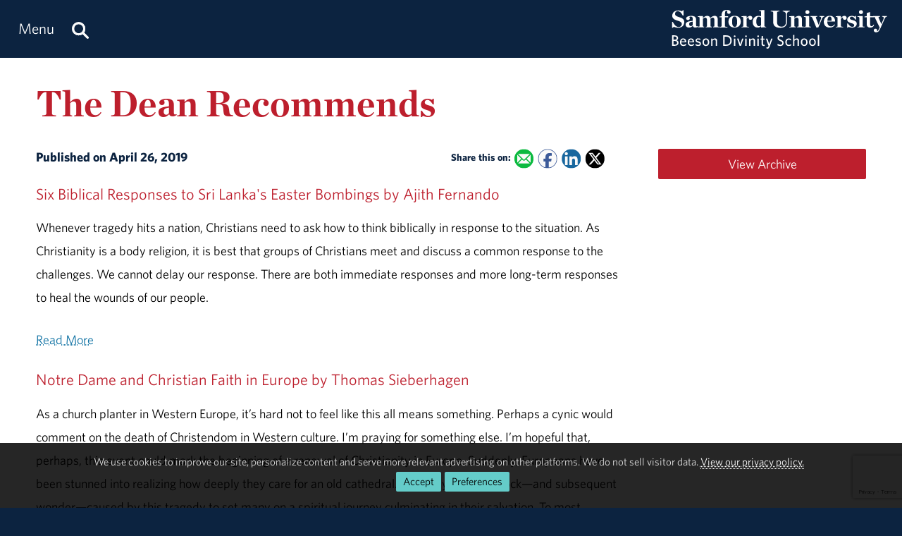

--- FILE ---
content_type: text/html; charset=utf-8
request_url: https://www.samford.edu/beeson-divinity/blog/2019/dean-recommends-4-26
body_size: 10674
content:

<!DOCTYPE html>
<html lang="en">
    <head><meta charset="utf-8" /><title>
	The Dean Recommends
</title><meta content="width=device-width, initial-scale=1.0" name="viewport" /><meta name="apple-mobile-web-app-capable" content="yes" /><meta name="mobile-web-app-capable" content="yes" /><meta name="theme-color" content="#c1c6c8" /><link rel="icon" href="https://www.samford.edu/Templates/images/icons/Bulldog-Favicon-32.png?v=.01" sizes="32x32" /><link rel="icon" href="https://www.samford.edu/Templates/images/icons/Bulldog-Favicon-128.png?v=.01" sizes="128x128" /><link rel="apple-touch-icon" href="https://www.samford.edu/Templates/images/icons/Bulldog-Favicon-180.png?v=.01" sizes="180x180" /><link rel="shortcut icon" href="https://www.samford.edu/Templates/images/icons/Bulldog-Favicon-192.png?v=.01" sizes="192x192" /><link rel="icon" href="https://www.samford.edu/Templates/images/icons/Bulldog-Favicon.svg?v=.01" sizes="any" type="image/svg+xml" /><link rel="mask-icon" href="https://www.samford.edu/Templates/images/icons/Bulldog-Favicon-Pinned.svg?v=.01" color="#0c2340" /><link rel="manifest" href="/manifest.json" /><link rel="preconnect" href="https://www.google-analytics.com" /><link rel="preconnect" href="https://stats.g.doubleclick.net" /><link rel="preconnect" href="https://cdn.fonts.net" /><link href="https://cdn.fonts.net/kit/702c19c1-f1cb-4f6d-b943-be183b075ea0/702c19c1-f1cb-4f6d-b943-be183b075ea0_enhanced.js" rel="stylesheet" /><link href="https://cdn.fonts.net/kit/702c19c1-f1cb-4f6d-b943-be183b075ea0/702c19c1-f1cb-4f6d-b943-be183b075ea0_enhanced.css" rel="stylesheet" /><link rel="stylesheet" type="text/css" href="https://www.samford.edu/Templates/css/site.css?v1.07" />
<script defer="defer" src="https://www.samford.edu/Templates/js/master.js?v.45" type="text/javascript"></script>
        

<link href="https://www.samford.edu/beeson-divinity/blog/2019/dean-recommends-4-26" rel="canonical"/>

    
                <meta content="Samford University" property="og:site_name"/>
<meta content="article" property="og:type"/>
<meta content="The Dean Recommends" property="og:title"/>
<meta content="Articles and sermons worthy of serious consideration." property="og:description"/><meta content="https://www.samford.edu/beeson-divinity/images/CTAs/dean-george-image.jpg" property="og:image"/><meta content="https://www.samford.edu/beeson-divinity/blog/2019/dean-recommends-4-26" property="og:url"/>
<meta content="summary_large_image" name="twitter:card"/>
<meta content="@samfordu" name="twitter:site"/>
<meta content="The Dean Recommends" name="twitter:title"/>
<meta content="Articles and sermons worthy of serious consideration." name="twitter:description"/><meta content="https://www.samford.edu/beeson-divinity/images/CTAs/dean-george-image.jpg" name="twitter:image"/><meta content="https://www.samford.edu/beeson-divinity/blog/2019/dean-recommends-4-26" property="twitter:url"/>
<link content="https://www.samford.edu/beeson-divinity/images/CTAs/dean-george-image.jpg" href="https://www.samford.edu/beeson-divinity/images/CTAs/dean-george-image.jpg" rel="image_src"/>
    <meta name="description" content="Articles and sermons worthy of serious consideration." /></head>
    <body>
        <script type="text/javascript" src="/Templates/js/google-analytics.js" defer="defer"></script>
<script src="https://www.google.com/recaptcha/api.js?render=6LdHhJUqAAAAANy8F1ievVcA79UtHhPmu_v4aFJ3" defer="defer"></script>
        <a href="#article" id="skip-to-article" tabindex="0">Skip to Article</a>
        <!-- SU ALERT: -->
        
        
    
        <div class="document">
            <div class="header" role="banner">
                <div class="header-content">
                    <div class="logo">
                        <a href="/beeson-divinity/default" aria-label="Return to the homepage." id="LogoLink"><img src="https://www.samford.edu/images/logos/vector/white/Divinity-Logo-Text.svg" alt="Samford University Logo"/></a>
                    </div>
                    <div id="navigation" class="nav" role="navigation" aria-label="Primary">
                        <ul id="navigation-controls" class="menu horizontal dynamic">
                            <li>
                                <a href="#" onclick="return Toggle('menu');" id="menu-link"><img alt="Menu Icon" class="mobile" id="menu-icon" src="https://www.samford.edu/Templates/images/icons/Menu.svg" width="24" height="24"/><span class="desktop">Menu</span></a>
                                <a href="/search" aria-label="Search this site." id="search"><img alt="Search Icon" src="https://www.samford.edu/Templates/images/icons/Search.svg" width="24" height="24"/></a>
                                <ul id="menu">
<li><a href="/beeson-divinity/default">Home</a>
    <ul>
        <li><a href="/default">Samford University</a></li>
    </ul>
</li>
<li><a href="/beeson-divinity/about">About</a>
    <ul>
        <li><a href="/beeson-divinity/advisory-board">Advisory Board</a></li>
        <li><a href="/beeson-divinity/from-the-dean">From the Dean</a></li>
        <li><a href="/beeson-divinity/directory/default">Directory</a></li>
		<li><a href="/beeson-divinity/hodges-chapel">Hodges Chapel</a></li>
		<li><a href="/beeson-divinity/samford-and-birmingham">Samford &amp; Birmingham</a></li>
		<li><a href="/beeson-divinity/distinctives">Why Beeson?</a></li>
	</ul>
</li>
<li><a href="/beeson-divinity/academics">Academics</a>
		<ul>
		<li><a href="/beeson-divinity/degrees">Degrees</a></li>
    	<li><a href="/beeson-divinity/faculty">Faculty</a></li>
        <li><a href="/beeson-divinity/library" title="Visit the Beeson Divinity Library">Library</a></li>
	</ul>
</li>
<li><a href="/beeson-divinity/admission">Admission</a>
	<ul>
        <li><a href="/beeson-divinity/application-process">Application Process</a></li>
    	<li><a href="/beeson-divinity/preview-day">Preview Day</a></li>
        <li><a href="/beeson-divinity/scholarships-tuition-and-fees">Scholarships &amp; Tuition</a></li>
    	<li><a href="/beeson-divinity/visit">Visit Campus</a></li>
	</ul>
</li>
<li><a href="/beeson-divinity/alumni/default">Alumni</a>
    <ul>
        <li><a href="/beeson-divinity/alumni/events">Alumni Events</a></li>
        <li><a href="/beeson-divinity/placement">Vocational Services</a></li>
    </ul>
</li>
<li><a href="/beeson-divinity/centers-institutes-initiatives">Centers, Institutes &amp; Initiatives</a>
    <ul>
        <li><a href="/beeson-divinity/women-in-ministry/default">Center for Women in Ministry</a></li>
        <li><a href="/beeson-divinity/global-center/default">Global Center</a></li>
        <li><a href="/beeson-divinity/the-institute-of-anglican-studies/default">Institute of Anglican Studies</a></li>
        <li><a href="/beeson-divinity/lay-academy">Lay Academy</a></li>
        <li><a href="/beeson-divinity/preaching-institute/default">Preaching Institute</a></li>
        <li data-expire="2026-01-01"><a href="/beeson-divinity/thriving-pastors/default">Thriving Pastors Initiative</a></li>
    </ul>
</li>
<li><a href="/beeson-divinity/events/default" title="View Beeson Divinity School Events">Events</a>
    <ul>
    	<li><a href="/beeson-divinity/worship/default">Community Worship</a></li>
        <li><a href="/beeson-divinity/lectures/default">Lectures</a></li>
        <li><a href="/beeson-divinity/preaching-institute/preaching-conference">Preaching Conference</a></li>
	</ul>
</li>
<li><a href="/beeson-divinity/giving">Giving</a></li>
<li><a href="/beeson-divinity/media">News &amp; Media</a>
	<ul>
    	<li><a href="/beeson-divinity/beeson-magazine/default">Beeson Magazine</a></li>
    	<li><a href="/beeson-divinity/chapel-messages/default">Chapel Messages</a></li>
    	<li><a href="/beeson-divinity/faculty-bookshelf/default">Faculty Bookshelf</a></li>
    	<li><a href="/beeson-divinity/faculty-sermons">Faculty Sermons</a></li>
		<li><a href="/beeson-divinity/news/default">News</a></li>
		<li><a href="/beeson-divinity/podcast/default">Podcast</a></li>
		<li><a href="/beeson-divinity/videos">Videos</a></li>
	</ul>
</li>
</ul>
                            </li>
                        </ul>
                    </div>
                    <div class="clear"></div>
                </div>
            </div>
            <div id="banner" class="banner" role="complementary" aria-label="Banner Image">
                <!-- BEGIN BANNER CONTENT -->
                
        










            
                            <div class="row">
        <h1 class="page-title">The Dean Recommends</h1>
                </div>
    
    
    
                <!-- END BANNER CONTENT -->
            </div>
            <div id="main" class="main" role="main">
                <div id="article" class="article" role="article">
                    <!-- BEGIN PRIMARY CONTENT -->
                    
        

<div class="info">
Published on April 26, 2019   
<span class="share-links">
<strong>Share this on:</strong> 
<a aria-label="Email this to a Friend" class="share-link email-link" data-content="mailto:?subject=The Dean Recommends&amp;body=%0AArticles and sermons worthy of serious consideration.%0A%0Ahttps%3A%2F%2Fwww.samford.edu%2Fbeeson-divinity%2Fblog%2F2019%2Fdean-recommends-4-26" href="#" onfocus="this.href = this.getAttribute('data-content');">
    <img alt="Email Share Icon" height="16" src="https://www.samford.edu/Templates/images/clear.png" width="16"/>
</a>
<a aria-label="Share this on Facebook" class="share-link facebook-link" href="https://www.facebook.com/sharer.php?u=https%3A%2F%2Fwww.samford.edu%2Fbeeson-divinity%2Fblog%2F2019%2Fdean-recommends-4-26" rel="noopener" target="_blank">
    <img alt="Facebook Share Icon" height="16" src="https://www.samford.edu/Templates/images/clear.png" width="16"/>
</a>
<a aria-label="Share this on Linked In" class="share-link linkedin-link" href="https://www.linkedin.com/shareArticle?mini=true&amp;url=https%3A%2F%2Fwww.samford.edu%2Fbeeson-divinity%2Fblog%2F2019%2Fdean-recommends-4-26" rel="noopener" target="_blank">
    <img alt="LinkedIn Share Icon" height="16" src="https://www.samford.edu/Templates/images/clear.png" width="16"/>
</a>
<a aria-label="Share this on X" class="share-link x-link" href="https://twitter.com/intent/tweet?url=https%3A%2F%2Fwww.samford.edu%2Fbeeson-divinity%2Fblog%2F2019%2Fdean-recommends-4-26&amp;text=The+Dean+Recommends" rel="noopener" target="_blank">
    <img alt="Twitter Share Icon" height="16" src="https://www.samford.edu/Templates/images/clear.png" width="16"/>
</a>
</span>
</div>



<p class="h3">Six Biblical Responses to Sri Lanka's Easter Bombings by Ajith Fernando</p>
<p>Whenever tragedy hits a nation, Christians need to ask how to think biblically in response to the situation. As Christianity is a body religion, it is best that groups of Christians meet and discuss a common response to the challenges. We cannot delay our response. There are both immediate responses and more long-term responses to heal the wounds of our people.</p>
<p><a href="https://www.christianitytoday.com/ct/2019/april-web-only/sri-lanka-easter-church-bombings-biblical-response.html" rel="noopener" target="_blank">Read More</a></p>
<p class="h3">Notre Dame and Christian Faith in Europe by Thomas Sieberhagen</p>
<p>As a church planter in Western Europe, it&#8217;s hard not to feel like this all means something. Perhaps a cynic would comment on the death of Christendom in Western culture. I&#8217;m praying for something else. I&#8217;m hopeful that, perhaps, this event could mark the beginning of a renewal of Christianity in Europe. Suddenly, Europeans have been stunned into realizing how deeply they care for an old cathedral. God may use the shock&#8212;and subsequent wonder&#8212;caused by this tragedy to set many on a spiritual journey culminating in their salvation. To most Europeans, God is nonexistent&#8212;irrelevant, at best. The work of rekindling vibrant faith here will take a long view of the church. But that is exactly how Notre Dame was built.</p>
<p><a href="https://www.imb.org/2019/04/17/notre-dame-christian-faith-europe/" rel="noopener" target="_blank">Read More</a></p>
<p class="h3">Theology of the Future by N.T. Wright&#160;</p>
<p>Our task, then, is to understand in the clearest, most rigorous and profound ways we can&#8212;from the Bible and within Christian theology&#8212;what exactly the Christian faith teaches. For this, we need the best thinking from various disciplines, within a diverse community. The results of such study need to be interpreted in relation to all other aspects of life and disseminated appropriately into our often confusing world, which regularly throws up new questions while also circling back to the old ones.</p>
<p><a href="https://www.christianitytoday.com/ct/2019/april/n-t-wright-theology-of-future.html" rel="noopener" target="_blank">Read More</a></p>
<p class="h3">An Interview with Cardinal Robert Sarah</p>
<p>We should not imagine a special program that could provide a remedy for the current multi-faceted crisis. We have simply to live our Faith, completely and radically. The Christian virtues are the Faith blossoming in all the human faculties. They mark the way for a happy life in harmony with God. We must create places where they can flourish. I call upon Christians to open oases of freedom in the midst the desert created by rampant profiteering. We must create places where the air is breathable, or simply where the Christian life is possible. Our communities must put God in the center. Amidst the avalanche of lies, we must be able to find places where truth is not only explained but experienced. In a word, we must live the Gospel: not merely thinking about it as a utopia, but living it in a concrete way. The Faith is like a fire, but it has to be burning in order to be transmitted to others. Watch over this sacred fire! Let it be your warmth in the heart of this winter of the West. &#8220;If God is for us, who is against us?&#8221; (Rom 8:31). In the disaster, confusion, and darkness of our world, we find &#8220;the light that shines in the darkness&#8221; (cf. Jn 1:5): He who said &#8220;I am the Way, the Truth, and the Life&#8221; (Jn 14:6).</p>


        









    
        
    
                    <!-- END PRIMARY CONTENT -->
                </div>
                <div id="aside" class="aside" role="complementary" aria-label="Calls to Action">
                    <!-- BEGIN SECONDARY CONTENT -->
					<div class="subnav" id="subnav"></div>
                    
        









                        <div><a href="../../blog-archive" target="_self" class="button" style="display:block;">View Archive</a></div>
<script type="text/javascript">
window.addEventListener("DOMContentLoaded", function(){GenerateTags("../../blog-archive","More Like This");});
</script>

                    <!-- END SECONDARY CONTENT -->
                </div>
                <div class="clear"></div>
            </div>
            <div id="footer" class="footer" role="contentinfo">
                <!-- BEGIN FOOTER CONTENT -->
                
        
    <div class="footer-content">
    <div class="row">
        <div class="threecol">
            <div class="title">Quick Links</div>
            <div><a href="/beeson-divinity/academic-calendar">Academic Calendar</a></div>
            <div><a href="/beeson-divinity/files/beeson-catalog.pdf" target="_blank" rel="noopener" title="Download the Beeson Divinity School Catalog">Catalog</a></div>
            <div><a href="/beeson-divinity/schedules/default">Course Schedules</a></div>
            <div><a href="/beeson-divinity/directory/default">Directory</a></div>
            <div><a href="/beeson-divinity/textbooks/default">Textbooks</a></div>
            <div><a href="https://library.samford.edu/" target="_blank" rel="noopener" title="Visit the Samford University Library">Library</a></div>
            <div><a href="/beeson-divinity/placement">Vocational Services</a></div>
            
            <div><a href="https://issuu.com/samford_university/docs/2025-26_divinity_viewbook" target="_blank" rel="noopener" title="Download the Beeson Divinity School Viewbook.">Brochure</a></div>
            <div><a href="/beeson-divinity/store">Store</a></div>
        </div>
        <div class="threecol">
            <div class="title">Community</div>
            <div><a href="/beeson-divinity/library#databases">ATLA Databases</a></div>
            <div><a href="/beeson-divinity/beeson-wives-fellowship">Beeson Wives Fellowship</a></div>
            <div><a href="/beeson-divinity/intercessory-prayer-room">Intercessory Prayer</a></div>
            <div><a href="/beeson-divinity/lay-academy">Lay Academy of Theology</a></div>
            <div><a href="/beeson-divinity/the-institute-of-anglican-studies/default">The Institute of Anglican Studies</a></div>
            <div><a href="/beeson-divinity/womens-theological-colloquium">Women's Theological Colloquium</a></div>
        </div>
        <div class="threecol">
            <div class="title">Students</div>
            <div><a href="https://samfordu.sharepoint.com/:b:/s/WebandDigital/EeTpu1Wl_1lLuFLIGqWYD8ABCAWWCvA79pTlUCIXAEF0gw?e=SYRhPz" target="_blank" rel="noopener">Award Opportunities</a></div>
            <div><a href="https://samfordu.sharepoint.com/:b:/s/WebandDigital/EfqXH53c8mZPsc7XFsolabIBf3IJLvUlUrXT43ZNkAiQGg?e=rcd7v8" target="_blank" rel="noopener">Faculty Office Hours</a></div>
            <div><a href="/beeson-divinity/practicums">Practicums</a></div>
            <div><a href="https://samfordu.sharepoint.com/:b:/s/WebandDigital/EYyL5w6x4ghNq4iqCpq0WcEB99FAntxE20KRsv2EWTgsag" target="_blank" rel="noopener">Student Handbook</a></div>
            <div><a href="/beeson-divinity/student-services">Student Services</a></div>
            <div><a href="https://samfordu.sharepoint.com/:b:/s/WebandDigital/EZ_vzl--4HJPs7t8DemlTFcB8vxilf52CgjeYo3LjLlonQ?e=WUOKH1" target="_blank" rel="noopener">Turabian Style Guide </a></div>
            <div><a href="https://samfordu.sharepoint.com/:f:/s/WebandDigital/EmWWujzj2_BAjvVb_vS6jJMB6Gxg3I8uEJGAnVAoAmP8bQ?e=6Lk0P6" target="_blank" rel="noopener">Virtual Learning Resources</a></div>
            
            
        </div>
        <div class="threecol last">
            <div class="title">Employees</div>
            <div><a href="https://www.samford.edu/departments/human-resources/default" target="_blank" rel="noopener">Human Resources</a></div>            
            <div><a href="https://my.samford.edu" target="_blank" rel="noopener">mySamford</a></div>
            <div class="title">Maps &amp; Directions</div>
            <div><a href="https://www.samford.edu/files/Accessibility-Map.pdf" target="_blank" rel="noopener">Accessibility Map</a></div>
			<div><a href="https://www.google.com/maps/dir//800+Lakeshore+Dr,+Homewood,+AL+35209/@33.5059434,-86.8575911,12z/data=!4m8!4m7!1m0!1m5!1m1!1s0x8889196d5f955cd9:0x71cf5689b9be07c2!2m2!1d-86.7920761!2d33.4656806?hl=en" target="_blank" rel="noopener">Directions</a></div>
            <div><a href="https://www.samford.edu/files/Samford-Parking-Map.pdf" target="_blank" rel="noopener">Parking Map</a></div>
			<div><a href="https://www.samford.edu/files/Samford-Shuttle-Map.pdf" target="_blank" rel="noopener">Shuttle Map</a></div>
            <div><a href="https://www.samford.edu/campus-map/" target="_blank" rel="noopener">Virtual Campus Map</a></div>
		</div>
    </div>
    <div>&#160;</div>
    <div class="center"><a href="https://www.samford.edu/default">Samford University<span class="desktop">, </span></a><br class="mobile"><a href="https://www.google.com/maps/place/800+Lakeshore+Dr,+Birmingham,+AL+35209/@33.4656806,-86.7920761,17z/data=!3m1!4b1!4m2!3m1!1s0x8889196d5f955cd9:0x71cf5689b9be07c2" target="_blank" rel="noopener">800 Lakeshore Drive<span class="desktop">, </span><br class="mobile">Birmingham, AL 35229</a><span class="desktop">&#160;&#160;&#160;&#160;&#160;&#160;</span><br class="mobile"><a href="tel:+1800-888-8266">800-888-8266</a></div>
</div>
                <div id="software-plugins" class="center" role="complementary">
<p><a href="#MyChoices_GDPR" onclick="return Toggle('MyChoices_GDPR');" style="color:#fff;">Cookie Preferences</a> | <a href="/privacy-policy" style="color:#fff;">Privacy Policy</a> | <a href="#plugin-list" onclick="return Toggle('plugin-list');" style="color:#fff;">Software Plugins</a></p>
<div id="plugin-list" style="display:none;">
<div id="xlsx-plugin">
<p class="h4">Microsoft Excel®</p>
<div>You will need <a href="https://products.office.com/excel" target="_blank" rel="noopener" title="Download Microsoft Excel">Microsoft Excel®</a> or compatible software like <a href="https://www.openoffice.org/download/index.html" title="Download Open Office" target="_blank" rel="noopener">Open Office</a> to read XLS, XLT, XLSX or XLTX files.</div>
</div>
<div id="pptx-plugin">
<p class="h4">Microsoft Power Point®</p>
<div>You will need <a href="https://products.office.com/powerpoint" target="_blank" rel="noopener" title="Download Microsoft Power Point">Microsoft Power Point®</a> or compatible software like <a href="https://www.openoffice.org/download/index.html" title="Download Open Office" target="_blank" rel="noopener">Open Office</a> to read POT, POTX, PPS, PPSX, PPT or PPTX files.</div>
</div>
<div id="docx-plugin">
<p class="h4">Microsoft Word®</p>
<div>You will need <a href="https://www.microsoft.com/en-US/microsoft-365/word" target="_blank" rel="noopener" title="Download Microsoft Word">Microsoft Word®</a> or compatible software like <a href="https://www.openoffice.org/download/index.html" title="Download Open Office" target="_blank" rel="noopener">Open Office</a> to read DOC, DOT, DOCX or DOTX files.</div>
</div>
<div id="pdf-plugin">
<p class="h4">Adobe Portable Document Format</p>
<div>You will need <a href="https://get.adobe.com/reader/" target="_blank" rel="noopener">Adobe Acrobat Reader®</a> or compatible software like <a href="https://www.sumatrapdfreader.org/download-free-pdf-viewer.html" target="_blank" title="Download SumatraPDF" rel="noopener">SumatraPDF</a> to read PDF files.</div>
</div>
</div>
</div>
                <div class="social-links center"><a href="https://www.facebook.com/beesondivinity" class="social-link facebook-link" target="_blank" rel="noopener" aria-label="Find us on Facebook"><img src="https://www.samford.edu/Templates/images/clear.png" width="32" height="32" alt="Facebook Icon"/></a>
<a href="https://www.instagram.com/beesondivinity/" class="social-link instagram-link" target="_blank" rel="noopener" aria-label="Visit us on Instagram"><img src="https://www.samford.edu/Templates/images/clear.png" width="32" height="32" alt="Instagram Icon"/></a>
<a href="https://www.linkedin.com/showcase/beesondivinity/" class="social-link linkedin-link" target="_blank" rel="noopener" aria-label="Connect with us on Linked In"><img src="https://www.samford.edu/Templates/images/clear.png" width="32" height="32" alt="LinkedIn Icon"></a>
<a href="https://twitter.com/BeesonDivinity" class="social-link x-link" target="_blank" rel="noopener" aria-label="Follow Us on X"><img src="https://www.samford.edu/Templates/images/clear.png" width="32" height="32" alt="X Icon"/></a>
<a href="https://www.youtube.com/@BeesonDivinity" class="social-link youtube-link" target="_blank" rel="noopener" aria-label="Visit us on YouTube"><img src="https://www.samford.edu/Templates/images/clear.png" width="32" height="32" alt="YouTube Icon"/></a></div>
                <!-- END FOOTER CONTENT -->
            </div>
        </div>
                <!-- VIDEO DIALOG -->
    	<div id="screen" onclick="Unpop();" title="Return to Page" style="display:none;"></div>
    	<div id="video-dialog" class="dialog">
    		<div class="projector">
    			<iframe id="video-player" src="[data-uri]" title="Watch this video." allow="autoplay; fullscreen"></iframe>
    		</div>
    	</div>

    	<!-- CONTACT DIALOG -->
    	<div id="contact-dialog" class="dialog">
        	<h2 class="no-margin" id="Contact-Form-Title">Contact Form</h2>
        	<form id="contact-form" action="/form-processor" method="post" onsubmit="return ValidateForm(this);">
        		<input id="Contact-Form-Recipient" name="Recipient" type="hidden" value="@samford.edu">
        		<input id="Contact-Form-Required" name="Required" type="hidden" value="Email, Subject, Message">
        		<div class="h4 pAlign"><label for="Contact-Form-Email">Enter Your Email Address</label></div>
        		<div><input class="textbox required" id="Contact-Form-Email" name="Email" type="email" autocomplete="email"></div>
        		<div class="h4 pAlign"><label for="Contact-Form-Subject">Subject</label></div>
        		<div><input class="textbox required" id="Contact-Form-Subject" name="Subject" type="text"></div>
        		<div class="h4 pAlign"><label for="Contact-Form-Message">Message</label></div>
        		<div><textarea class="textarea required" id="Contact-Form-Message" name="Message" style="height: 10em;"></textarea></div>
        		<div class="hidden">
        			<input type="hidden" name="Lockation" />
        			<input type="hidden" name="g-recaptcha-response"/>
        		</div>
        		<noscript>
        			<p class="alert">We aplogize for the inconvenience, but to protect everyone from SPAM, you must <a href="https://www.enable-javascript.com/" target="_blank" rel="noopener">enable JavaScript in your browser</a> to submit forms on our site.</p>
        		</noscript>
        		<input id="Contact-Form-Submit-Button" type="submit" value="Submit Form"/>
        	</form>
        </div><form method="post" action="./dean-recommends-4-26" id="PageForm">
<div class="aspNetHidden">
<input type="hidden" name="__EVENTTARGET" id="__EVENTTARGET" value="" />
<input type="hidden" name="__EVENTARGUMENT" id="__EVENTARGUMENT" value="" />
<input type="hidden" name="__VIEWSTATE" id="__VIEWSTATE" value="/[base64]/0sHkBeMVCcWwVanI=" />
</div>

<script type="text/javascript">
//<![CDATA[
var theForm = document.forms['PageForm'];
if (!theForm) {
    theForm = document.PageForm;
}
function __doPostBack(eventTarget, eventArgument) {
    if (!theForm.onsubmit || (theForm.onsubmit() != false)) {
        theForm.__EVENTTARGET.value = eventTarget;
        theForm.__EVENTARGUMENT.value = eventArgument;
        theForm.submit();
    }
}
//]]>
</script>


<div class="aspNetHidden">

	<input type="hidden" name="__VIEWSTATEGENERATOR" id="__VIEWSTATEGENERATOR" value="CDC28493" />
	<input type="hidden" name="__EVENTVALIDATION" id="__EVENTVALIDATION" value="/wEdAAU9x5pq90vDcWIarGFcJzHCYH1bFvVpBYGn+fHO2otSpkAanoahigO6a5gEGQKFvJ0B4tCSn/Pjffy5Z1/IDQ9t8B+M975Yum8AdBgn5cw6d4fur/LvEMdwWR+bVfB6SHVfNPVJiKFFD+b5CK/4W33h" />
</div>
    		<div id="MyChoices_GDPR" class="GDPR" style="display:block">
	
<div class="row">
    <div  id="GDPRMessage">
        <p style="text-align:center">We use cookies to improve our site, personalize content and serve more relevant advertising on other platforms. We do not sell visitor data. <a href="/privacy-policy">View our privacy policy.</a><span class="desktop">&#160;&#160;</span><span class="mobile"><br/></span><span class="join"><a id="MyChoices_btnAcceptAllCookies" class="button" title="Accept all cookies." href="javascript:__doPostBack(&#39;ctl00$MyChoices$btnAcceptAllCookies&#39;,&#39;&#39;)">Accept</a><a href="#" title="Manage your cookie preferences." class="button" onclick="document.getElementById('GDPRMessage').style.display = 'none';document.getElementById('ManageCookies').style.display = 'block';return false;">Preferences</a></span></p>
    </div>
    <div id="ManageCookies" style="display:none; margin:0 auto; max-width:768px;">
        <div class="h3">Privacy Preferences <small>[<a href="/privacy-policy" title="View our privacy policy.">policy</a>]</small></div>

        <div class="h4">Accept Necessary, Preference and Performance Cookies</div>
        <div>To avoid these cookies use your browser's incognito/private mode.</div>
        <ul style="margin-top:.5em;padding-left: 1em;">
            <li>Necessary cookies are not collected for this site.</li>
            <li>Preference cookies allow this site to remember your choices.</li>
            <li>Performance cookies provide vital information for troubleshooting problems and improving the user experience. They are anonymized and do not personally identify you.</li>
        </ul>
        <div class="h4">Select Optional Cookies</div>
        <div style="padding-left:35px;text-indent:-35px;"><input name="ctl00$MyChoices$AdvertisingCookies" type="checkbox" id="MyChoices_AdvertisingCookies" value="Advertising" /> <label for="MyChoices_AdvertisingCookies">I accept advertising cookies</label> to see more relevant ads on third-party sites when using this device.</div>
        <div style="padding-left:35px;text-indent:-35px;"><input name="ctl00$MyChoices$PersonalizationCookies" type="checkbox" id="MyChoices_PersonalizationCookies" value="Personalization" /> <label for="MyChoices_PersonalizationCookies">I accept personalization cookies</label> to see more relevant content on this site when using this device.</div>

        <p style="text-align:center"><a id="MyChoices_btnSaveCookiePreferences" class="button" title="Save your cookie preferences." href="javascript:__doPostBack(&#39;ctl00$MyChoices$btnSaveCookiePreferences&#39;,&#39;&#39;)">Save</a><a href="#" title="Close the cookie information dialog box." class="button" onclick="document.getElementById('MyChoices_GDPR').style.display = 'none'; return false;">Close</a></p>
    </div>
</div>

</div>

    		<div class="hidden"><input type="submit" value="Submit This Form"/></div>
        </form>
        <svg width="0" height="0" class="hidden"><filter id="punch"><feColorMatrix values="0 0 0 0 1 0 0 0 0 1 0 0 0 0 1 .6 .6 .6 0 0"/></filter></svg>
		<!-- Google Tag Manager -->
<noscript><iframe src="https://www.googletagmanager.com/ns.html?id=GTM-N87JDW" style="display:none;visibility:hidden;" title="Google Tag Manager iFrame" allow="autoplay; fullscreen"></iframe></noscript>
<!-- End Google Tag Manager -->
    </body>
</html>

--- FILE ---
content_type: text/html; charset=utf-8
request_url: https://www.google.com/recaptcha/api2/anchor?ar=1&k=6LdHhJUqAAAAANy8F1ievVcA79UtHhPmu_v4aFJ3&co=aHR0cHM6Ly93d3cuc2FtZm9yZC5lZHU6NDQz&hl=en&v=PoyoqOPhxBO7pBk68S4YbpHZ&size=invisible&anchor-ms=20000&execute-ms=30000&cb=w8y1ylky5rv2
body_size: 48746
content:
<!DOCTYPE HTML><html dir="ltr" lang="en"><head><meta http-equiv="Content-Type" content="text/html; charset=UTF-8">
<meta http-equiv="X-UA-Compatible" content="IE=edge">
<title>reCAPTCHA</title>
<style type="text/css">
/* cyrillic-ext */
@font-face {
  font-family: 'Roboto';
  font-style: normal;
  font-weight: 400;
  font-stretch: 100%;
  src: url(//fonts.gstatic.com/s/roboto/v48/KFO7CnqEu92Fr1ME7kSn66aGLdTylUAMa3GUBHMdazTgWw.woff2) format('woff2');
  unicode-range: U+0460-052F, U+1C80-1C8A, U+20B4, U+2DE0-2DFF, U+A640-A69F, U+FE2E-FE2F;
}
/* cyrillic */
@font-face {
  font-family: 'Roboto';
  font-style: normal;
  font-weight: 400;
  font-stretch: 100%;
  src: url(//fonts.gstatic.com/s/roboto/v48/KFO7CnqEu92Fr1ME7kSn66aGLdTylUAMa3iUBHMdazTgWw.woff2) format('woff2');
  unicode-range: U+0301, U+0400-045F, U+0490-0491, U+04B0-04B1, U+2116;
}
/* greek-ext */
@font-face {
  font-family: 'Roboto';
  font-style: normal;
  font-weight: 400;
  font-stretch: 100%;
  src: url(//fonts.gstatic.com/s/roboto/v48/KFO7CnqEu92Fr1ME7kSn66aGLdTylUAMa3CUBHMdazTgWw.woff2) format('woff2');
  unicode-range: U+1F00-1FFF;
}
/* greek */
@font-face {
  font-family: 'Roboto';
  font-style: normal;
  font-weight: 400;
  font-stretch: 100%;
  src: url(//fonts.gstatic.com/s/roboto/v48/KFO7CnqEu92Fr1ME7kSn66aGLdTylUAMa3-UBHMdazTgWw.woff2) format('woff2');
  unicode-range: U+0370-0377, U+037A-037F, U+0384-038A, U+038C, U+038E-03A1, U+03A3-03FF;
}
/* math */
@font-face {
  font-family: 'Roboto';
  font-style: normal;
  font-weight: 400;
  font-stretch: 100%;
  src: url(//fonts.gstatic.com/s/roboto/v48/KFO7CnqEu92Fr1ME7kSn66aGLdTylUAMawCUBHMdazTgWw.woff2) format('woff2');
  unicode-range: U+0302-0303, U+0305, U+0307-0308, U+0310, U+0312, U+0315, U+031A, U+0326-0327, U+032C, U+032F-0330, U+0332-0333, U+0338, U+033A, U+0346, U+034D, U+0391-03A1, U+03A3-03A9, U+03B1-03C9, U+03D1, U+03D5-03D6, U+03F0-03F1, U+03F4-03F5, U+2016-2017, U+2034-2038, U+203C, U+2040, U+2043, U+2047, U+2050, U+2057, U+205F, U+2070-2071, U+2074-208E, U+2090-209C, U+20D0-20DC, U+20E1, U+20E5-20EF, U+2100-2112, U+2114-2115, U+2117-2121, U+2123-214F, U+2190, U+2192, U+2194-21AE, U+21B0-21E5, U+21F1-21F2, U+21F4-2211, U+2213-2214, U+2216-22FF, U+2308-230B, U+2310, U+2319, U+231C-2321, U+2336-237A, U+237C, U+2395, U+239B-23B7, U+23D0, U+23DC-23E1, U+2474-2475, U+25AF, U+25B3, U+25B7, U+25BD, U+25C1, U+25CA, U+25CC, U+25FB, U+266D-266F, U+27C0-27FF, U+2900-2AFF, U+2B0E-2B11, U+2B30-2B4C, U+2BFE, U+3030, U+FF5B, U+FF5D, U+1D400-1D7FF, U+1EE00-1EEFF;
}
/* symbols */
@font-face {
  font-family: 'Roboto';
  font-style: normal;
  font-weight: 400;
  font-stretch: 100%;
  src: url(//fonts.gstatic.com/s/roboto/v48/KFO7CnqEu92Fr1ME7kSn66aGLdTylUAMaxKUBHMdazTgWw.woff2) format('woff2');
  unicode-range: U+0001-000C, U+000E-001F, U+007F-009F, U+20DD-20E0, U+20E2-20E4, U+2150-218F, U+2190, U+2192, U+2194-2199, U+21AF, U+21E6-21F0, U+21F3, U+2218-2219, U+2299, U+22C4-22C6, U+2300-243F, U+2440-244A, U+2460-24FF, U+25A0-27BF, U+2800-28FF, U+2921-2922, U+2981, U+29BF, U+29EB, U+2B00-2BFF, U+4DC0-4DFF, U+FFF9-FFFB, U+10140-1018E, U+10190-1019C, U+101A0, U+101D0-101FD, U+102E0-102FB, U+10E60-10E7E, U+1D2C0-1D2D3, U+1D2E0-1D37F, U+1F000-1F0FF, U+1F100-1F1AD, U+1F1E6-1F1FF, U+1F30D-1F30F, U+1F315, U+1F31C, U+1F31E, U+1F320-1F32C, U+1F336, U+1F378, U+1F37D, U+1F382, U+1F393-1F39F, U+1F3A7-1F3A8, U+1F3AC-1F3AF, U+1F3C2, U+1F3C4-1F3C6, U+1F3CA-1F3CE, U+1F3D4-1F3E0, U+1F3ED, U+1F3F1-1F3F3, U+1F3F5-1F3F7, U+1F408, U+1F415, U+1F41F, U+1F426, U+1F43F, U+1F441-1F442, U+1F444, U+1F446-1F449, U+1F44C-1F44E, U+1F453, U+1F46A, U+1F47D, U+1F4A3, U+1F4B0, U+1F4B3, U+1F4B9, U+1F4BB, U+1F4BF, U+1F4C8-1F4CB, U+1F4D6, U+1F4DA, U+1F4DF, U+1F4E3-1F4E6, U+1F4EA-1F4ED, U+1F4F7, U+1F4F9-1F4FB, U+1F4FD-1F4FE, U+1F503, U+1F507-1F50B, U+1F50D, U+1F512-1F513, U+1F53E-1F54A, U+1F54F-1F5FA, U+1F610, U+1F650-1F67F, U+1F687, U+1F68D, U+1F691, U+1F694, U+1F698, U+1F6AD, U+1F6B2, U+1F6B9-1F6BA, U+1F6BC, U+1F6C6-1F6CF, U+1F6D3-1F6D7, U+1F6E0-1F6EA, U+1F6F0-1F6F3, U+1F6F7-1F6FC, U+1F700-1F7FF, U+1F800-1F80B, U+1F810-1F847, U+1F850-1F859, U+1F860-1F887, U+1F890-1F8AD, U+1F8B0-1F8BB, U+1F8C0-1F8C1, U+1F900-1F90B, U+1F93B, U+1F946, U+1F984, U+1F996, U+1F9E9, U+1FA00-1FA6F, U+1FA70-1FA7C, U+1FA80-1FA89, U+1FA8F-1FAC6, U+1FACE-1FADC, U+1FADF-1FAE9, U+1FAF0-1FAF8, U+1FB00-1FBFF;
}
/* vietnamese */
@font-face {
  font-family: 'Roboto';
  font-style: normal;
  font-weight: 400;
  font-stretch: 100%;
  src: url(//fonts.gstatic.com/s/roboto/v48/KFO7CnqEu92Fr1ME7kSn66aGLdTylUAMa3OUBHMdazTgWw.woff2) format('woff2');
  unicode-range: U+0102-0103, U+0110-0111, U+0128-0129, U+0168-0169, U+01A0-01A1, U+01AF-01B0, U+0300-0301, U+0303-0304, U+0308-0309, U+0323, U+0329, U+1EA0-1EF9, U+20AB;
}
/* latin-ext */
@font-face {
  font-family: 'Roboto';
  font-style: normal;
  font-weight: 400;
  font-stretch: 100%;
  src: url(//fonts.gstatic.com/s/roboto/v48/KFO7CnqEu92Fr1ME7kSn66aGLdTylUAMa3KUBHMdazTgWw.woff2) format('woff2');
  unicode-range: U+0100-02BA, U+02BD-02C5, U+02C7-02CC, U+02CE-02D7, U+02DD-02FF, U+0304, U+0308, U+0329, U+1D00-1DBF, U+1E00-1E9F, U+1EF2-1EFF, U+2020, U+20A0-20AB, U+20AD-20C0, U+2113, U+2C60-2C7F, U+A720-A7FF;
}
/* latin */
@font-face {
  font-family: 'Roboto';
  font-style: normal;
  font-weight: 400;
  font-stretch: 100%;
  src: url(//fonts.gstatic.com/s/roboto/v48/KFO7CnqEu92Fr1ME7kSn66aGLdTylUAMa3yUBHMdazQ.woff2) format('woff2');
  unicode-range: U+0000-00FF, U+0131, U+0152-0153, U+02BB-02BC, U+02C6, U+02DA, U+02DC, U+0304, U+0308, U+0329, U+2000-206F, U+20AC, U+2122, U+2191, U+2193, U+2212, U+2215, U+FEFF, U+FFFD;
}
/* cyrillic-ext */
@font-face {
  font-family: 'Roboto';
  font-style: normal;
  font-weight: 500;
  font-stretch: 100%;
  src: url(//fonts.gstatic.com/s/roboto/v48/KFO7CnqEu92Fr1ME7kSn66aGLdTylUAMa3GUBHMdazTgWw.woff2) format('woff2');
  unicode-range: U+0460-052F, U+1C80-1C8A, U+20B4, U+2DE0-2DFF, U+A640-A69F, U+FE2E-FE2F;
}
/* cyrillic */
@font-face {
  font-family: 'Roboto';
  font-style: normal;
  font-weight: 500;
  font-stretch: 100%;
  src: url(//fonts.gstatic.com/s/roboto/v48/KFO7CnqEu92Fr1ME7kSn66aGLdTylUAMa3iUBHMdazTgWw.woff2) format('woff2');
  unicode-range: U+0301, U+0400-045F, U+0490-0491, U+04B0-04B1, U+2116;
}
/* greek-ext */
@font-face {
  font-family: 'Roboto';
  font-style: normal;
  font-weight: 500;
  font-stretch: 100%;
  src: url(//fonts.gstatic.com/s/roboto/v48/KFO7CnqEu92Fr1ME7kSn66aGLdTylUAMa3CUBHMdazTgWw.woff2) format('woff2');
  unicode-range: U+1F00-1FFF;
}
/* greek */
@font-face {
  font-family: 'Roboto';
  font-style: normal;
  font-weight: 500;
  font-stretch: 100%;
  src: url(//fonts.gstatic.com/s/roboto/v48/KFO7CnqEu92Fr1ME7kSn66aGLdTylUAMa3-UBHMdazTgWw.woff2) format('woff2');
  unicode-range: U+0370-0377, U+037A-037F, U+0384-038A, U+038C, U+038E-03A1, U+03A3-03FF;
}
/* math */
@font-face {
  font-family: 'Roboto';
  font-style: normal;
  font-weight: 500;
  font-stretch: 100%;
  src: url(//fonts.gstatic.com/s/roboto/v48/KFO7CnqEu92Fr1ME7kSn66aGLdTylUAMawCUBHMdazTgWw.woff2) format('woff2');
  unicode-range: U+0302-0303, U+0305, U+0307-0308, U+0310, U+0312, U+0315, U+031A, U+0326-0327, U+032C, U+032F-0330, U+0332-0333, U+0338, U+033A, U+0346, U+034D, U+0391-03A1, U+03A3-03A9, U+03B1-03C9, U+03D1, U+03D5-03D6, U+03F0-03F1, U+03F4-03F5, U+2016-2017, U+2034-2038, U+203C, U+2040, U+2043, U+2047, U+2050, U+2057, U+205F, U+2070-2071, U+2074-208E, U+2090-209C, U+20D0-20DC, U+20E1, U+20E5-20EF, U+2100-2112, U+2114-2115, U+2117-2121, U+2123-214F, U+2190, U+2192, U+2194-21AE, U+21B0-21E5, U+21F1-21F2, U+21F4-2211, U+2213-2214, U+2216-22FF, U+2308-230B, U+2310, U+2319, U+231C-2321, U+2336-237A, U+237C, U+2395, U+239B-23B7, U+23D0, U+23DC-23E1, U+2474-2475, U+25AF, U+25B3, U+25B7, U+25BD, U+25C1, U+25CA, U+25CC, U+25FB, U+266D-266F, U+27C0-27FF, U+2900-2AFF, U+2B0E-2B11, U+2B30-2B4C, U+2BFE, U+3030, U+FF5B, U+FF5D, U+1D400-1D7FF, U+1EE00-1EEFF;
}
/* symbols */
@font-face {
  font-family: 'Roboto';
  font-style: normal;
  font-weight: 500;
  font-stretch: 100%;
  src: url(//fonts.gstatic.com/s/roboto/v48/KFO7CnqEu92Fr1ME7kSn66aGLdTylUAMaxKUBHMdazTgWw.woff2) format('woff2');
  unicode-range: U+0001-000C, U+000E-001F, U+007F-009F, U+20DD-20E0, U+20E2-20E4, U+2150-218F, U+2190, U+2192, U+2194-2199, U+21AF, U+21E6-21F0, U+21F3, U+2218-2219, U+2299, U+22C4-22C6, U+2300-243F, U+2440-244A, U+2460-24FF, U+25A0-27BF, U+2800-28FF, U+2921-2922, U+2981, U+29BF, U+29EB, U+2B00-2BFF, U+4DC0-4DFF, U+FFF9-FFFB, U+10140-1018E, U+10190-1019C, U+101A0, U+101D0-101FD, U+102E0-102FB, U+10E60-10E7E, U+1D2C0-1D2D3, U+1D2E0-1D37F, U+1F000-1F0FF, U+1F100-1F1AD, U+1F1E6-1F1FF, U+1F30D-1F30F, U+1F315, U+1F31C, U+1F31E, U+1F320-1F32C, U+1F336, U+1F378, U+1F37D, U+1F382, U+1F393-1F39F, U+1F3A7-1F3A8, U+1F3AC-1F3AF, U+1F3C2, U+1F3C4-1F3C6, U+1F3CA-1F3CE, U+1F3D4-1F3E0, U+1F3ED, U+1F3F1-1F3F3, U+1F3F5-1F3F7, U+1F408, U+1F415, U+1F41F, U+1F426, U+1F43F, U+1F441-1F442, U+1F444, U+1F446-1F449, U+1F44C-1F44E, U+1F453, U+1F46A, U+1F47D, U+1F4A3, U+1F4B0, U+1F4B3, U+1F4B9, U+1F4BB, U+1F4BF, U+1F4C8-1F4CB, U+1F4D6, U+1F4DA, U+1F4DF, U+1F4E3-1F4E6, U+1F4EA-1F4ED, U+1F4F7, U+1F4F9-1F4FB, U+1F4FD-1F4FE, U+1F503, U+1F507-1F50B, U+1F50D, U+1F512-1F513, U+1F53E-1F54A, U+1F54F-1F5FA, U+1F610, U+1F650-1F67F, U+1F687, U+1F68D, U+1F691, U+1F694, U+1F698, U+1F6AD, U+1F6B2, U+1F6B9-1F6BA, U+1F6BC, U+1F6C6-1F6CF, U+1F6D3-1F6D7, U+1F6E0-1F6EA, U+1F6F0-1F6F3, U+1F6F7-1F6FC, U+1F700-1F7FF, U+1F800-1F80B, U+1F810-1F847, U+1F850-1F859, U+1F860-1F887, U+1F890-1F8AD, U+1F8B0-1F8BB, U+1F8C0-1F8C1, U+1F900-1F90B, U+1F93B, U+1F946, U+1F984, U+1F996, U+1F9E9, U+1FA00-1FA6F, U+1FA70-1FA7C, U+1FA80-1FA89, U+1FA8F-1FAC6, U+1FACE-1FADC, U+1FADF-1FAE9, U+1FAF0-1FAF8, U+1FB00-1FBFF;
}
/* vietnamese */
@font-face {
  font-family: 'Roboto';
  font-style: normal;
  font-weight: 500;
  font-stretch: 100%;
  src: url(//fonts.gstatic.com/s/roboto/v48/KFO7CnqEu92Fr1ME7kSn66aGLdTylUAMa3OUBHMdazTgWw.woff2) format('woff2');
  unicode-range: U+0102-0103, U+0110-0111, U+0128-0129, U+0168-0169, U+01A0-01A1, U+01AF-01B0, U+0300-0301, U+0303-0304, U+0308-0309, U+0323, U+0329, U+1EA0-1EF9, U+20AB;
}
/* latin-ext */
@font-face {
  font-family: 'Roboto';
  font-style: normal;
  font-weight: 500;
  font-stretch: 100%;
  src: url(//fonts.gstatic.com/s/roboto/v48/KFO7CnqEu92Fr1ME7kSn66aGLdTylUAMa3KUBHMdazTgWw.woff2) format('woff2');
  unicode-range: U+0100-02BA, U+02BD-02C5, U+02C7-02CC, U+02CE-02D7, U+02DD-02FF, U+0304, U+0308, U+0329, U+1D00-1DBF, U+1E00-1E9F, U+1EF2-1EFF, U+2020, U+20A0-20AB, U+20AD-20C0, U+2113, U+2C60-2C7F, U+A720-A7FF;
}
/* latin */
@font-face {
  font-family: 'Roboto';
  font-style: normal;
  font-weight: 500;
  font-stretch: 100%;
  src: url(//fonts.gstatic.com/s/roboto/v48/KFO7CnqEu92Fr1ME7kSn66aGLdTylUAMa3yUBHMdazQ.woff2) format('woff2');
  unicode-range: U+0000-00FF, U+0131, U+0152-0153, U+02BB-02BC, U+02C6, U+02DA, U+02DC, U+0304, U+0308, U+0329, U+2000-206F, U+20AC, U+2122, U+2191, U+2193, U+2212, U+2215, U+FEFF, U+FFFD;
}
/* cyrillic-ext */
@font-face {
  font-family: 'Roboto';
  font-style: normal;
  font-weight: 900;
  font-stretch: 100%;
  src: url(//fonts.gstatic.com/s/roboto/v48/KFO7CnqEu92Fr1ME7kSn66aGLdTylUAMa3GUBHMdazTgWw.woff2) format('woff2');
  unicode-range: U+0460-052F, U+1C80-1C8A, U+20B4, U+2DE0-2DFF, U+A640-A69F, U+FE2E-FE2F;
}
/* cyrillic */
@font-face {
  font-family: 'Roboto';
  font-style: normal;
  font-weight: 900;
  font-stretch: 100%;
  src: url(//fonts.gstatic.com/s/roboto/v48/KFO7CnqEu92Fr1ME7kSn66aGLdTylUAMa3iUBHMdazTgWw.woff2) format('woff2');
  unicode-range: U+0301, U+0400-045F, U+0490-0491, U+04B0-04B1, U+2116;
}
/* greek-ext */
@font-face {
  font-family: 'Roboto';
  font-style: normal;
  font-weight: 900;
  font-stretch: 100%;
  src: url(//fonts.gstatic.com/s/roboto/v48/KFO7CnqEu92Fr1ME7kSn66aGLdTylUAMa3CUBHMdazTgWw.woff2) format('woff2');
  unicode-range: U+1F00-1FFF;
}
/* greek */
@font-face {
  font-family: 'Roboto';
  font-style: normal;
  font-weight: 900;
  font-stretch: 100%;
  src: url(//fonts.gstatic.com/s/roboto/v48/KFO7CnqEu92Fr1ME7kSn66aGLdTylUAMa3-UBHMdazTgWw.woff2) format('woff2');
  unicode-range: U+0370-0377, U+037A-037F, U+0384-038A, U+038C, U+038E-03A1, U+03A3-03FF;
}
/* math */
@font-face {
  font-family: 'Roboto';
  font-style: normal;
  font-weight: 900;
  font-stretch: 100%;
  src: url(//fonts.gstatic.com/s/roboto/v48/KFO7CnqEu92Fr1ME7kSn66aGLdTylUAMawCUBHMdazTgWw.woff2) format('woff2');
  unicode-range: U+0302-0303, U+0305, U+0307-0308, U+0310, U+0312, U+0315, U+031A, U+0326-0327, U+032C, U+032F-0330, U+0332-0333, U+0338, U+033A, U+0346, U+034D, U+0391-03A1, U+03A3-03A9, U+03B1-03C9, U+03D1, U+03D5-03D6, U+03F0-03F1, U+03F4-03F5, U+2016-2017, U+2034-2038, U+203C, U+2040, U+2043, U+2047, U+2050, U+2057, U+205F, U+2070-2071, U+2074-208E, U+2090-209C, U+20D0-20DC, U+20E1, U+20E5-20EF, U+2100-2112, U+2114-2115, U+2117-2121, U+2123-214F, U+2190, U+2192, U+2194-21AE, U+21B0-21E5, U+21F1-21F2, U+21F4-2211, U+2213-2214, U+2216-22FF, U+2308-230B, U+2310, U+2319, U+231C-2321, U+2336-237A, U+237C, U+2395, U+239B-23B7, U+23D0, U+23DC-23E1, U+2474-2475, U+25AF, U+25B3, U+25B7, U+25BD, U+25C1, U+25CA, U+25CC, U+25FB, U+266D-266F, U+27C0-27FF, U+2900-2AFF, U+2B0E-2B11, U+2B30-2B4C, U+2BFE, U+3030, U+FF5B, U+FF5D, U+1D400-1D7FF, U+1EE00-1EEFF;
}
/* symbols */
@font-face {
  font-family: 'Roboto';
  font-style: normal;
  font-weight: 900;
  font-stretch: 100%;
  src: url(//fonts.gstatic.com/s/roboto/v48/KFO7CnqEu92Fr1ME7kSn66aGLdTylUAMaxKUBHMdazTgWw.woff2) format('woff2');
  unicode-range: U+0001-000C, U+000E-001F, U+007F-009F, U+20DD-20E0, U+20E2-20E4, U+2150-218F, U+2190, U+2192, U+2194-2199, U+21AF, U+21E6-21F0, U+21F3, U+2218-2219, U+2299, U+22C4-22C6, U+2300-243F, U+2440-244A, U+2460-24FF, U+25A0-27BF, U+2800-28FF, U+2921-2922, U+2981, U+29BF, U+29EB, U+2B00-2BFF, U+4DC0-4DFF, U+FFF9-FFFB, U+10140-1018E, U+10190-1019C, U+101A0, U+101D0-101FD, U+102E0-102FB, U+10E60-10E7E, U+1D2C0-1D2D3, U+1D2E0-1D37F, U+1F000-1F0FF, U+1F100-1F1AD, U+1F1E6-1F1FF, U+1F30D-1F30F, U+1F315, U+1F31C, U+1F31E, U+1F320-1F32C, U+1F336, U+1F378, U+1F37D, U+1F382, U+1F393-1F39F, U+1F3A7-1F3A8, U+1F3AC-1F3AF, U+1F3C2, U+1F3C4-1F3C6, U+1F3CA-1F3CE, U+1F3D4-1F3E0, U+1F3ED, U+1F3F1-1F3F3, U+1F3F5-1F3F7, U+1F408, U+1F415, U+1F41F, U+1F426, U+1F43F, U+1F441-1F442, U+1F444, U+1F446-1F449, U+1F44C-1F44E, U+1F453, U+1F46A, U+1F47D, U+1F4A3, U+1F4B0, U+1F4B3, U+1F4B9, U+1F4BB, U+1F4BF, U+1F4C8-1F4CB, U+1F4D6, U+1F4DA, U+1F4DF, U+1F4E3-1F4E6, U+1F4EA-1F4ED, U+1F4F7, U+1F4F9-1F4FB, U+1F4FD-1F4FE, U+1F503, U+1F507-1F50B, U+1F50D, U+1F512-1F513, U+1F53E-1F54A, U+1F54F-1F5FA, U+1F610, U+1F650-1F67F, U+1F687, U+1F68D, U+1F691, U+1F694, U+1F698, U+1F6AD, U+1F6B2, U+1F6B9-1F6BA, U+1F6BC, U+1F6C6-1F6CF, U+1F6D3-1F6D7, U+1F6E0-1F6EA, U+1F6F0-1F6F3, U+1F6F7-1F6FC, U+1F700-1F7FF, U+1F800-1F80B, U+1F810-1F847, U+1F850-1F859, U+1F860-1F887, U+1F890-1F8AD, U+1F8B0-1F8BB, U+1F8C0-1F8C1, U+1F900-1F90B, U+1F93B, U+1F946, U+1F984, U+1F996, U+1F9E9, U+1FA00-1FA6F, U+1FA70-1FA7C, U+1FA80-1FA89, U+1FA8F-1FAC6, U+1FACE-1FADC, U+1FADF-1FAE9, U+1FAF0-1FAF8, U+1FB00-1FBFF;
}
/* vietnamese */
@font-face {
  font-family: 'Roboto';
  font-style: normal;
  font-weight: 900;
  font-stretch: 100%;
  src: url(//fonts.gstatic.com/s/roboto/v48/KFO7CnqEu92Fr1ME7kSn66aGLdTylUAMa3OUBHMdazTgWw.woff2) format('woff2');
  unicode-range: U+0102-0103, U+0110-0111, U+0128-0129, U+0168-0169, U+01A0-01A1, U+01AF-01B0, U+0300-0301, U+0303-0304, U+0308-0309, U+0323, U+0329, U+1EA0-1EF9, U+20AB;
}
/* latin-ext */
@font-face {
  font-family: 'Roboto';
  font-style: normal;
  font-weight: 900;
  font-stretch: 100%;
  src: url(//fonts.gstatic.com/s/roboto/v48/KFO7CnqEu92Fr1ME7kSn66aGLdTylUAMa3KUBHMdazTgWw.woff2) format('woff2');
  unicode-range: U+0100-02BA, U+02BD-02C5, U+02C7-02CC, U+02CE-02D7, U+02DD-02FF, U+0304, U+0308, U+0329, U+1D00-1DBF, U+1E00-1E9F, U+1EF2-1EFF, U+2020, U+20A0-20AB, U+20AD-20C0, U+2113, U+2C60-2C7F, U+A720-A7FF;
}
/* latin */
@font-face {
  font-family: 'Roboto';
  font-style: normal;
  font-weight: 900;
  font-stretch: 100%;
  src: url(//fonts.gstatic.com/s/roboto/v48/KFO7CnqEu92Fr1ME7kSn66aGLdTylUAMa3yUBHMdazQ.woff2) format('woff2');
  unicode-range: U+0000-00FF, U+0131, U+0152-0153, U+02BB-02BC, U+02C6, U+02DA, U+02DC, U+0304, U+0308, U+0329, U+2000-206F, U+20AC, U+2122, U+2191, U+2193, U+2212, U+2215, U+FEFF, U+FFFD;
}

</style>
<link rel="stylesheet" type="text/css" href="https://www.gstatic.com/recaptcha/releases/PoyoqOPhxBO7pBk68S4YbpHZ/styles__ltr.css">
<script nonce="UOd5W5Caq5ZrkXY5ZEOfOA" type="text/javascript">window['__recaptcha_api'] = 'https://www.google.com/recaptcha/api2/';</script>
<script type="text/javascript" src="https://www.gstatic.com/recaptcha/releases/PoyoqOPhxBO7pBk68S4YbpHZ/recaptcha__en.js" nonce="UOd5W5Caq5ZrkXY5ZEOfOA">
      
    </script></head>
<body><div id="rc-anchor-alert" class="rc-anchor-alert"></div>
<input type="hidden" id="recaptcha-token" value="[base64]">
<script type="text/javascript" nonce="UOd5W5Caq5ZrkXY5ZEOfOA">
      recaptcha.anchor.Main.init("[\x22ainput\x22,[\x22bgdata\x22,\x22\x22,\[base64]/[base64]/[base64]/[base64]/[base64]/UltsKytdPUU6KEU8MjA0OD9SW2wrK109RT4+NnwxOTI6KChFJjY0NTEyKT09NTUyOTYmJk0rMTxjLmxlbmd0aCYmKGMuY2hhckNvZGVBdChNKzEpJjY0NTEyKT09NTYzMjA/[base64]/[base64]/[base64]/[base64]/[base64]/[base64]/[base64]\x22,\[base64]\\u003d\\u003d\x22,\[base64]/DicONelDDnT5LfsKVLELDq8OEX8OXD8OrwqZ6L8Otw5HCrMOqwoHDoiBRMAfDii8Jw75Iw5oZTsKFwq3Ct8Kmw5g+w5TCtRo5w5rCjcKZwqTDqmABwqBBwpd1C8K7w4fCnRrCl1PCv8OBQcKaw7rDl8K/BsO3wq3Cn8O0wrsGw6FBWUzDr8KNISZuwoDCr8OzwpnDpMKTwpdJwqHDpsOYwqIHw4PCnMOxwrfCsMO9bhkhSTXDi8KDJ8KMdBDDuBs7BmPCtwtPw53CrCHCscOiwoIrwoMLZkhcR8K7w54kEUVawpLCpi4rw6jDk8OJehlzwro3w7TDgsOIFsOpw7vDim82w6/[base64]/Cqz4jZsKpw5TDoXt7BsOkW1AqJMOnLgs/w5zCk8KxNRHDm8OWwrzDihAGwqjDosOzw6Ipw7LDp8OTCMOBDi1QwoLCqy/[base64]/DiyoOwpV9wo1LwoNCwrLDrGbDv3rCh09Pw6zCrMOhwpnDmWrCkMOlw7XDq2vCjRLCgyfDksOLf2LDnhLDmMOuwo/[base64]/CqsK9IMOkacKLGMKlDcKoEVQkBS1PZsKUP1Qnw5vCksOGScKDwotew4whw6/CmcOkwpwZwrrDmErCpMKhN8KzwpBWPw8ubjHChi8rKzzDsSrCnmEkwqsdw7HCn2MfR8OMS8Otc8KTw63Ds39nO0vCvMObw4Ypw7MJw47CtcK8wrBibnsFBsKEfMKnwpFkw6obwq87SMKHwo1xw59Owq8yw6PDjcOjHMOHThVLw6LCh8KkIcOEGUvCkcOsw6/[base64]/CpG7CtGg/wokTwr0jw7VjQSHDisK6w5FhSElqDk84fAFjeMOwIBsAw7wPw7PCr8O7w4d7IG8Bw5AzHX1uwp3DrcK1PFbCgApxDMK0FC12dcKYw4zDj8Ohw7gFVcKaKVcTPcOZc8OBwoVhWMKdVzHDs8KLwp/CkcOQF8OuFCXDq8KZwqTCuDPDh8Odw5g7wpxTwpjDpsKVwppKEGxTWsKvw454w5/DlTJ8wqYibcKlw4xdwoJyHcKOU8KOwoDDtcKYbcK/[base64]/ChcOdwoZdYcKVZQnDmzTCuMKWeUPCq1nCmSMrf8OqUFc2ZnnDssOjw60/woEXZ8OYw7PClkPDhMOyw7sDwozCmkPDkA4TYjbCiHkpfsKIHcKDCMOqX8O7PcOwamrDlsK3F8OOw7PDqsK8OMKdw7FEFlPCllXDtwrCucOow59NJGfCjBfCqXxIwr5ww5t9wrR6QGV0wrcbCMO5w7x1wpFfDnLCgMOEw5zDpcOzwo4NTTrDtCo0BcOSTMOfw4Utwp/CisOjGcO0w6XDjHLDkDnCrGzCumDDk8KgIVHDuDk3FWvCnsOEwoDDs8KXwrDCtsOlwqjDph5JYCpnwpvDkTxKcVg3Fn5mfcO4wqLCrx8iwojDrRhBwqF0fMK4H8OzwobCm8O3dBbDicKFI2QUwq/Dr8OBfgk7w4kneMOOwpjCrsOZwrltwopgw53DicOKKcOyCD8BO8OVw6MBwozDs8K2V8OCwrnDs2XDkcK0VsO8Y8KRw5lKw7HDpB1Rw4rDk8Osw5fDrV/Cr8OhMsK6HzF7PTMlVB1jw4NPQ8KMLMOKwpXCosOdw4/CuzLDosKaEHLCvVTCnMKfwrtECWNEwoJ7w4NKw7vClMO/w7vDj8KwVsOjC1Q6w7w3wrZIw4IRw5rDqcOgWTTCm8KmZmvCrzfDvgTDmsOZworCvsOYYcOySMOYw54WP8OQOsKdw40uZ13DrX/CgcOyw7fDnn86acO0w50iaFgJexYHw4nCmW7CiHMoP3rDqAbCgcKyw5PDlMOIw5/[base64]/Dm8K2w4tUw6HDmcKfwpHDk8K9w5sMEmXCicOdLsOVw6fDmlZSw7HDvnBBwq0yw6ckccKsw7Rawq9Sw4/Crk1bw4zDg8KEYnvCsxkCHRQmw5tPPsKOdyo/wp5KwqLCs8K7L8KtQcO5REDDnsK6fDHCp8KtOXITMcOBw7rDqg/[base64]/Dj8ONHDzDosOxw4U0w6kDwp3DgzYpYsKtTh5BfWzCkcKYARtwwr7Dj8KbOMONw7vCrzQVIcOsWsKBw5/[base64]/DnmdBwpfDo8KDwrjDvmxuWcO0w4opDRIhwoQKw4c6DMK1w44xwpBVKFt1w410dMK9woXDhcOdw7VxDcOQw5TCkcOuwo5/TCDCscKPFsKTYGHCnHw4wqvCqCTCmzZ0wqrCp8KgK8K0AjPCp8KuwqYdLsOow7zDiikGwqoUJMO6R8Oqw6PDg8OhNsKewphvCsOAIcOAE3Asw5LDow/DtCHDszTCjUDCtjp6IGscfFJ7wqLDqsOPwr1hT8KtYcKIw6DDunzCo8OWw7MrH8K3WnpVw7wLw4AoNMOaJAAiw4M1CcOjDcO3D1vCqCAjC8ORLzvDrStuD8OORsOTwohCCsO2fsOGTsO+wp4rDTdNSH/CiBfChg/CjCBzCVfCusKOwo3Dv8OwBjnCgibCjcOmw7rDmTrDvsOQwoxdRT/[base64]/[base64]/ChsOTwr92woLDr8KvTTFow73CucKkw4c0VMOySR4Tw5h4b2vDjcKRwpBdRcO/[base64]/DgUtxwrZ+wqfCocK7wqPCslFGM8Ojw7HCj8KOPcO5MMORw4QgwqTChMOkYcOQZMOWacKbQG/Cnj9xw5XDmsKHw5PDnTjCq8OEw4RuJH7DgEJuwqVRPFzCmwjCusOlVnxzTcKVEcKkwpTDgmoiw7XCuhTDkR/[base64]/DpHjCtHDCn8ORWcOrwrHDnnfDg8OHGSPDnQNsw6oBX8K+wpHDkMOeKsOYwrjDu8KgOyHDnX/[base64]/DuT9ab2gdw6tWacKXw6RbbCbCisOvZcK/RcOMM8KRGnJGZwvDvErDo8OjZcKqZMOEw53CvBLClcKCQCgeImPCqcKYVgAiJ0o1GcKOwpbDuEzCkGDDoE0Cwo0+w6bDiw/CtWpYd8O9wqvDqX/DnsOHKmzChn53wrrDoMKAwrhdwpRrfsObw5PCjcO5KG4OcBHCkH4kwrAdw4dAG8KowpDDr8O0wqwXw7ETXyMQWnjCjMKTBTzDmcO/[base64]/[base64]/DlSNPwrzCm8Ogw5kuwoFOw5PCrMOPTF/Dh0d5QUjCkhvCvA/CuDNgfQXCkMKldzBWw47Cr3vDiMOpNcKwFDJVfsO8RcKRw7DDpH/CksK9TMOww7/CocKEw51ZAUvCr8Kpw6Rww4fDncORIMKLa8OLwqLDlMOpwqMLZMOgacKEc8OBwr4yw4VhWGReQgvCr8KADgXDhsOYw5RFw43DvMOzVUjDpVJ/wpvCjwQxbV0pFMKJQsOHa2NKw4LDuFpAwqnDnAR4e8K2UzDCk8K5wqoow5pdwpsWwrDCvcKLwrLCuEbCtBA+w7pcRMKdEHHDvMO5AsOJDgbCnC83w5vCqk/ChcOQw4/[base64]/DC3DqsOXccOWIsKGwpjDrjoIeMOzwoY1w7/CkHEiZ8KhwpQlwqvDu8KYw7UYwqE7PEhtw6AxLi7CksKnw4k5w6/DvgIEwowcdQlhcnfCkEhawoDDm8OONcKACMOiDx/CnsK4wrTDqMKGwqUfwqQBHX/CsSbClk55wrHDrzgEbTPCrkVjeUBtwozDqcOsw40swoDDlsOJJMOfRcKcCsKPZkZawrnDjh7ClR/DolnDsEHCvMOjM8OMWy4LA1JVLcOaw4xjw5dqRMKUwp3DnUQYLGcmw77Cnx0odhPCnDV/wofCkgMiK8KabMO3wrHDoFNXwqcow4jDjcKMwqnDvj9IwpgIw40lw4HCpClYw7FGDHs+w6spEsOGwrvDs00bwrg0CMOAw5LCn8OLwozDpm5eZSVUDl/DnMK7XybCqUI/U8OUHcOowrN2w6bDrMO/I0VCHsOddcKVecK0w6k7wrHDvsOEPcK2KcOew4RtXxpcw5o9wqIwej8rL1/CtMO8REDDj8OkwozCsxPDmMKqwqHDtlM5WgNtw6XDssOrQns1wqJ1PjF4WTXDmgI+wq/ChsOrOGgiRmMjw4vCjy/[base64]/[base64]/Di8K7dBwWwqp5w7NWTGfDsDXDhcOKwrwEw6zCnHIhw6h1w55LYCTCisKiwo9bwowSw5ZKwo9Qw5Flwq4rbAIjwobCqRnDscKiwpjDvFEvE8K1worDpMKrNHQnKi3CrsK/[base64]/w4LDszIxHsOFw68JwqfCp8KhJUMaw73DtChDwrHDoBZtfnTCuWnDjMOxS0Vyw5zDvcO0w7A3wq7DtGvCv2rCpWbDpX0pfDHCicKtw5NsEMKbGwB6w6Mcw5wwwr/CqTkLBsOww67DgcKwwrnDqcK6P8KQO8OsKcOBRcKoMMK8w5XCrcOPasKLYW9jwpbCqcKjAMKmRMO4QDzDrRbDo8OGwr/Dp8OWEid/w5fDtsOswod4w5rChsO4w5fDv8KZJ3bDr0rCtTDDulzCqMKnIG/Dkm5fXsOdw4JNCMODYsOTw58Ew6TDp3bDuDtgw4HCr8OUw4UJc8KqGzIDOcOmSFnChhDDq8OwSg0rUMKCQDkuwoVvUWzDlXMzNjTCkcKWwrcYYXvCoxDCpWbDoyQXw6NNw7/DuMKKwprCuMKFwqHDsUfCrcKLL2zCm8OXDcK4wrklOsKsSsOiw4www44VLwXDrCLDlhUFR8KSIH7DnU/CujM+KANsw40rw7BmwqUJw5XCu2PCj8K7w4QNb8K1BkLCjS0OwqDDjsKFRWVRTcKmGcOESjDDt8KLDyNuw44yHcKMd8O2IVp5LMORw4rDjkBQwrU+woTCqELDogzCrQVVVU7ClMKUwp/ClMKVcHbCjcO2TwRpHGctwo/CtMKqIcKNCy7CvMOIMBFbeBQHw7s1VMKMw4/CvcOgw5hXV8OOY2gSw4nDnAdFfMOowonCkG17bR54wq7DjsOVK8Oow5TCpgt1PsK9ZFfDsA3DoR03w7E3TMOUTMKywr/[base64]/[base64]/DuRjDmxB0NUQqwqwUwqfCnAUWbsOmMMKdw6VCeSkuwqgCel7DoC7DncO5w5jDgcK1woAEwpYww7YAd8KDwo4QwqnDrsKhw78DwrHCmcK2QcK9U8ObAcO2Hjkjwq4/w5VjIMOXw5R9eV7Cm8OmJ8K2XFDCpsO9wpzDk33CtcKdw5Aowr4mwrcTw57CuAs7GcKpaRhNAMKlwqJ7Hxg2w4PChRfCkiBBw6fDglLDvlTDvG9Xw783woDDo2JZBkfDl3HCucKNw619w58wGcKow6TDl33DocO/wqp1w7LDocOOw4DCnxDDsMKEw5k0VMO3cAvClcOHw5tXXWdVw6AhScOXwqLCgHzCr8O0w7DCiBvCmMOYWWrDg1bCoAfCiRxMFMK3a8OsQsOVSsOEw4F6aMOrVGl9w5lLMcKEw4vDr0kCHkNkdloew6fDvsK0w7ppKMK0DgkFLjl+JcKbG3lkMjF/AydBwqoXHsOsw60Uw7rCkMODw7MhbjhPFMKCw6BTwrjDq8OEaMOQZsOHw7rCpMKTfFYvwr/[base64]/Du8OSw41awpwUNRppBCPCmcKiMUzDkMOcwq7CpFTCuh/CiMKcOMKnw61bwq7Cj1xkORomw5/CsE3DpMKAw6LCpEYnwps/w5tvQsOtwrDDssOwFcKfwoN5w6lew74MW2N/H0nCsn7DhVTDh8OEGMKzJRgRw4pFHcOBVQtww47DrcKERkbCs8KFMz51SMKnDsO4GU7DokM2w61HCV/DrCw1DkjCgMK0EcObw4LDvA8vw54nw7IcwqTCuiYEwoHDkMOUw75iw57DssKdw7QMCMODwpzDoSwZbMK6H8OkHAs8w71eTB7DmsKjasK0w7MINcKsWmbDv2PCqsK2wqrCnMK+wqVFE8KtVcO5wrjDtcKbw5Fvw5PDvyXCoMKjwqIfEiVODDUIwo/CrcKEasOFB8K8NS/DnnzCpsKTwrsNwr4uNMOfcz1aw6HCtcKLQ097cgXCqcKZDj3Ds05LRMOiOcOeT14uw5nCk8Ovwq/CuSxddcOWw7fCrMKqw7ISw5Biw4Jhwp/DiMKTf8O+PMO8wqNIwoE3I8KAKGxxw6fCtSUuw6XCqzQuwrLDikrClmYSw6zDs8KlwoJSGRzDtMOUwqkeNsOfBMK9w4EJHcOqBEYbWljDi8K0bcO1FMO2FQ11d8OPLMKcZGRsKgvDhMOzw4V8YsKfXEs0KG1mw7jChsOFb0jDrAHDjinDnwXCvMKCwokoHcOmwq/CmxLCt8OwTQbDn3QCFiBlRsK4SMKxXRzDiw5fw6kgJzfDucKXw6/CjMKmDxAGw4XDk0hQZQXCjcKWwpfCr8Ovw67DiMOWw7/DssOdwrlQaSvClcK/[base64]/Dg0PDiFMcwqjDscKxw5TDiMO2V8OTwpDDosKSwrc2Q8KOdzlYw6bCu8Otw6DCtVsIKjkMWMKRGmfDicKjbD3Cl8KawrTDpMKww6TCpsOab8OSw7XDu8OcQ8KecsKowq0hIlbChWNjYMKcwr3ClcK7HcKZAcOyw5o+DR/CjhbDhSt/IANBfhRbB3Ezw7Mxw5ECwobCmsKZd8OCw53Do2UxLkkKAMKkURnCvsKrw4DDgsOlf1/CjsKrHl7CkMObGV7DsWE3w5vCli42wrzDi25xOxnDnsKmdXcJTDB8wozCtG1OEzcRwp9Ta8KHwqsKTsKIwoQZw6IDXsOEwq7DvVMzwqLDh3fCrMOVdF7DgMK3IsOlWcKRwqzCicKXDkAlw5rCkFErRsK6w7QCQgPDoShUw6ljNUxmw5rCvTZpw7bDgsKdSsK/wqHDnxrDhVl+woPClSQvVhpTQkfDpAYgAcO8RiPDiMOSwqJ6Wx9Hwp0Hwq4UK0nChMKXSV1kDGxbwqXCjcOzDADDqHzDnjoLF8OQbMKew4Q7wobCisKAw7vCv8OkwpgGW8Kww6pUEsK4wrLCmQbDjsKNwqbDh1URw6vCm0jCnxLCr8OqLznDgGBvw6/[base64]/wqPDisKCD3jCrE/DqEk6w6HCpMOJw7bCh8K7wq5QSBvCm8KSw6dqK8Ouw57DlwHDgsOfwpjDqWpIVMOawq0NFMKrwpLCgSNEFVLDvBYfw7fDg8K3wogBXhDDjjN5w5/Ck3EcAG7CqWUta8OGwrohIcOyaCZdw6/CtsKkw5/[base64]/Di8K2SSVGQMOjw6PCl8Ogw6UjC8OZw7PDkTTCrnnDkl47wqZmaV8Xw4dVwq8Jw7QoD8KuRxTDocOmCyDDoG/CngTDh8KgdBZow5nCt8OOTRjDlMKMW8OPwp0WbsO7w5U0RndMWQ0nwr7CusOqdsKWw6vDncOkUsO8w6hsA8OCDQjCiXHDty/CrMKgwojCmiRFwoVLOcK7NsKoPMKHHsObewzDg8OLwqoGNhrDpSQ/[base64]/Dh8Kqb8KuMcKiDV/CucOPwqzCtHciJH7DhcKEWsKPwpYIR23Do25iw4LDomnDvSLDq8OcZcKTRETCimDCmwvDtMOpw7DCg8OxwoDDkhc/wq/[base64]/acO6wq9geQXDjcKDAMO/T8OPwrLDkcKuwoXDsSnCs0QEeMOPW2LDtMKAw7QKw4rCjcK6wqPDvSxcw5kCwo7DsUDDiQtUGw9kKcOIw5rDucK5BMOLRsO9V8O2Rj1CUzA0AcK+wqFdGS3DrMKuwrzCm1Q2wrTCn0dPd8KHHHXCisKHw7HCpsK/Ti9kTMOSUVjDqhQlw53DgsKLcMKNw7rDiSPCkgnCpUfDvBzDscOew7HDocK8w6B1wrzDlWHDjsK6ZCJhw7ocwqHDnMOowr/[base64]/DtMK9w6XDjsOfw4pNBWvCkQjCpcKKPDoQMMOdB8KJw7zClsKxPG8Ew54Mw5zCl8OdbsK/X8Kkw7EzVQDDgDgVcsKZw4hyw7jDl8OLfcKkwqrDhjFBG0LDr8KBw6TClR7DnMOjR8OhLMO/aTTDrcOjwqbDtMOLwrrDjMKEKRDDgSBkwoQIRMKnaMOCGlzCpXAlezw8wrHCmWoPVRt5IMKvGcKxwoM4woFkTcKsJW3DnkXDt8KbUE3DnyN8GcKLwr3CtnjDvcO/w79jQBbCqcOswpnDqUUrw7rDlHvDn8O8w7DChwTDh0jDtsKdw4lvI8KTHsK7w4ZZWEzCvWwzTMOcwo8ww6PDp2LDk2XDj8O7woLChWTCpMO4w5rDi8KIEGFVL8OYw4nChMOrS3vDk3TCvMKRaHrCtcOjacOGwqTDsl/[base64]/ClsKlwrjCv8KUWkjDosKowrEvFsOPw7fDiV8Kw4AOC05/wrdGw7vCn8OGTBdlwpVuw5rCm8OEIsKBw413w7wiBcKewokhwpjDv0FdPR5OwqA3w4XDmsK6wrXDt09Ywqhrw67Dt0rDhsOtwpIHCMOtAiHChE0Ra33DgsKGLsKjw61hRSzCpScTSsOrw4PCu8Kjw5fCqsKZwq/[base64]/e1nCnnIxWcKUwqrDhBkxayjClMKKw7QNQ1cpwpzDtUfCkWcqVQZYwpDCn1oNSD4eKk7CkANVw4bCuA/[base64]/DpsONYStwwo0SbWzDjsORw5bDkcOBwqsBcsKlPiZ3w4IPwrM2w5vDjWwnHsOww4nDscK7w6jCncK2wpzDqgMLwoPCjcORwql/BcKmwoB0w5DDq1nCmsKywpDCmUAxw61awpbCvAjCsMKbwqZ7SMOdwr3DusOregLCiBRSwrXCuExsdMOEw4o9RknDksKiWWXDq8OcfcK/LMOiRsKaJnLChsOFwozCjsKNw4TCqQhiw7Rqw7FSwoAzbcO1wr0nCEzCpsO+akHCih0vJyEkcjHDrMKTw4/[base64]/woIQwpVbERt+D8OSwr/DuBUfw6rDhsKvS8K3w6rDhMKiwozDgcKywp/Cs8K3w6HCoUfDiUnCucKCw5x/PsOIw4ILFUjDnSAvEz/DnsOheMK6RMOTw7zDoz9qacKsIEbDvMKqUMOYwrBzwrtQwoBVGsKjwqh/d8ONUBZFwp1Iw6bDmhHDiFFsJHrCkDrDgDJOw41PwqnCkCUHw7PDi8K9wrAgCFbDmWjDr8KxMnjDjcO5wpwQMcKdwqXDgDsmw7QSwrrDkMOvw7sow7NmDnzClTAtw61/wqvDl8OaDFrChnE+ZknCucONwq8iw6TDgifDm8O1w4PCuMKFJgMHwq5Mw5wzH8Oma8Kvw4/CpsOBwrnCm8O+w50rX2/[base64]/wqQewpByesOmwr/CiRRVwq87eVtfwq13wpVlLMKjYMOqw63ChcKaw7N5wp7CosKowqjCoMOVbmrDtznCpE0lfA5UPGvCg8ObcMKudMK6DMOBAcKyfMOiIMKuw6PDph5yU8Kxdz5bwqfCpETDkMOdwqHDoTnDoQt6wp4VwqbDp2Iqwp/Dp8Okw7PDoTzDl3DDkGHCvUsVwqzChRUKaMOwRW/Cl8OiRsOfw6DDlTsXRsKpZkPCpX3CshAjw5Z1w6zCtz3DuVHDtQvCsUd/CMOIM8KZZcOEY3nDqcOVwo9Cw4TDvcOwwozDuMOaworCmcOxwpTDg8Oiw44yVlAxalLCucK2PjxwwqsSw4sAwrnChTvCiMOiIH3CgEjCqVXCiCpJOTDDsCJveCtewpd4w4owYHDCvcOEw67CrcOYSx0vwpN2JcKGw6I/wqFNe8KAw5DDmToWw4MXwpbDnShxw5tcwr3Dsm/[base64]/CpDl0aTJoWT/[base64]/w5QMwp7CgnZHRsKSwoUCwoVZwqs9bRHCi0DDsiRBw7zCtsK3w6XCpF8HwpF0FyDDihvDqcKZUsOywoHDtm/CvMOMwrUHwrgdwrZjC0zCglQvJMO7w4oDDGHDjsK4wq1ewq8jKsKBX8KPGg9lwoZAw71Pw4oFw7d8w48ZwoDDrMKUD8OKAcOcwpJPb8KPfsKhwp5RwqfCl8OQw6PDo0LDtcK/fypGdsOlwrPDpcKCMcOWwrHCggQLw6AOwrFxwqzDpGPDn8KXNsOTXsKxKcOYPMOEF8Odw4TCrW/Do8KUw4HCtEHCt0jCqzfCgwvDvMOrwqhxEcO4DcKeI8OdwpJ7w75gwqILw4FMw58swoc4KCZES8K4wrgSw7jCgwUoOgAHw6rCumB4w68Dw7Y7wpfCssOUw5bCvyA4w4o8AsKDZsOjQ8KOZMK4b23ClhEDVF5cwqrCiMOCVcO/cSPDp8Krd8O4w4NTwrvChWzCjcOFw4fCtB/[base64]/Dt3R+ARUNWEspwrTCqsOJDsKNIcKqw73DhTjCjFvDiQZDwoc+w67DqU8aIkNiScKnXwNTwonCqX/CvsOww7xUw5fDmMKAw4PCicOPw4UswqrDt3VwwprDnsKUw6bDpcKpwrrDizpUwphow6zCl8OAwq/DjRzCosOGw6QZHD4/RUDDqC8QIRPDpUTDvCRba8KEwrLDnnHCk31PI8K6w7hnCsKfMjXCtsKiwodYLMOvCkrCqsO2wr/DqcKPwpfCvyzDm0gQQh53w5jDnsOML8K8dWZcK8Ocw4pwwoLCscOMw7HCtMKmwpzDu8KYAkHCp3o8wqwOw7TChsKCWDfCig9qwqwHw6rDkcO2w5TCoHsbwonCllEJw7pqBXTCnsKyw4XCrcORFzVnaWtBwobCocOgJHrDnxwXw4rCtGBewoHDvMOlemrDlxnCoF/Cnz3DlcKIUMKXwoIsLsKJZ8Ovw7E4R8KewrBAWcKGw5x5XCbDtMKwPsOdw7hNwpFdCMOnwrnDrcO7w4PCosOMVANrWVxBwo8ZV0zCoFpMw4jCu09tdEPDp8KBHRMBEHDDlMOmw48ewrjDjW/Dm3rDtSTCuMOAXnwkcHd6KkwsQsKLw4tbByItD8OiQ8OwNcOjw5Mhdx8nQgtCwpfCncOsf1QAMhnDoMKYw74Sw5nDvjJsw4Uhfi4id8KEwpsJEcOPBDpCwr7Dk8OAwqcUwoZaw68/[base64]/[base64]/[base64]/Dp8OXFhgkM8KmS0VNwqMdw5LDl8OSwrbCkFXCoW5Xw5RsDcKfJcOrAsKkwoMjw4rDh0oYw5xvwr7ClcKww6Ilw6xEwonDuMK9dDkswqlxGMKvRMK1WMKHRgzDvQscEMORwqXCicObwp8JwqAmwpZGwqVhwpcaUh3Dql1XUAnDncKkw4MDK8OwwoIuw4TCkA7CkXZfw6/CmsOJwpUFw6U9DsOTwrkDIglnS8K7BgLCqUPCscONwp18wpptwobClVrCkikKeGI3JMOBw4/CosOCwqJzQGosw7M3JwDDpVgdb2dCwpRgw7MsUcKjHMKocm7Cr8KBNsONGsKeSE7Dq2thLTwHwpJowowQbl8oY00+w6rCtMOSM8O4w4jDksKJKcKCwpzCrBggUMKzwrw0wotzVVDDmWDCp8KDwofCgsKOwp/Du09ww5/DoEdZw7wjGE8ydMKlW8KNJcORwqnCj8KHwp/DksKmL0Eaw7NqFcOBwqrCpHsbOcOcRsOhRMKlwo/CjMOFwq7Dg1kbYcKKHcKdQXkowq/ChcOCC8K6O8KCSWFBw7bCuBZ0Phg1w6vCgTjDjMK+w77DlHHCp8OpKDnCuMKRL8K9wrPCk3NdQsKFB8ORYcO7MsOFw6TCkn/[base64]/CmWlnw4g8U8KIIcK1w6LDn1fCkxfDqsKFSMKowozCv0TDtVnCvmzDugRIL8OBwqrCmhhYwpoFw6/DmgRaIysyRRspwrrDkQDDg8OxcBjClcO6ZiAhwrd4woUtw5xuw6jCsWEPw6HCmQfCr8OaeUPCqiw7wo7Cpg4nNwvCqhgETsOKMn3Cu3Eyw4zDhcKqwoJCMVnCjn0aPMKlNcOcworDmirCrV/DksK4bMKSw4zDhcO2w7t4RDfDnMKmAMKZw4JEbsOlw7E9wrrCqcKrFsKzw78ow581XcOYXArCj8O2woFlw77Cj8KYw5XDpcOUPQvDrMKJHlHCnWjCtlTCqMKvw619aMO/[base64]/w7zCkBxsG8K+Ok1fb8K7w5PDjsOafsKWOcKnHMKTw40jS25pwoxRODHCkgLDo8KSw64lwr4vwqYmEU/CqcK4cVY+wpXDksKqwoc3wp/Dj8OJw5B3dAMjw4Mtw5LCssKNLsO1wqhXQcKiw70PDcOXw5hsFhXCnljCvXDDhcKZc8OEwqPDijp9wpRKw6kWw4xxw5Udwod/[base64]/Cn8Ojw5PCl8O2WwPCmyjCvMO2OMKFLMOEWMK0I8Kvw4bDsMKCw4hVfRrCqi3CksKeR8KUwpXDo8OKA3F+R8Oyw6kbQ1gIw59uPijDncOFEsKRwoNKSMKhw78yw5XDucK8w5rDo8OIwpXCpMKTUWLCoSYvwrXDvzrCuWPDnMK/B8OKwoJvI8Kmw5dYccOEw6hKfHAIw51kwqvDi8KMw5rDqsO9ag43TMONw7zCvmjCv8KGXMKfwp7DlcOkw5TCtRfCpcK8wr5XfsO1Dn9QDMOkDQbDpAQ0DsOmbsKzw61AEcKjw5rCkzscfV8NwpIhw5PDscOIwovCscKaaA1uYsKlw6Y4wpnCqQR9WsK/w4fCrMOxG2xcTcOnwpprwrnCv8OOJFzChB/CosO6w6kpwq/Dr8KHA8KfJx7CrcOjMELCh8KHwrrCuMKPwrxCw7DCtMK/YMK3YsKQaV/Do8Oec8KywpUFewJYw7bDncObIUMLNMOzw5s4woDCi8OILMO2w4s0w5kAfVJmw5hZw7Z5KChzw7ctwo3Cl8KVwoLCiMOBK0XDpGrDusOMw48GwpJUwpsgw4oyw4xCwp/DrsOQcsKKb8OKcEUpwpPDp8KOw7jCu8OHw6B8w43CvsOqaD40HsOHIMOZP1UfwoDDvsOTKsKtVj0Mwq/Ciz7CuE5yOMKxcxVNwprDk8KjwrDDqXxZwqccwqjDuHLCmwnCg8OMwp3CqyJDTsOgwofCug/CgTINw6R2wpHDucO5KQdIw5shwobDtsOfw4NkEXLDq8OpG8OlJ8KxAX88Yz4eBMOjw74BFi/CrcKuB8KjQ8K3wp7CpsOrwqR/E8KqCsKHZkERbcK/fcKJOsKUw6gQCcOowqTDvsO9X3XDkQHDkcKNC8K+wq0cw67DjsOzw4rCo8KoIWHDocKiIUHDg8K0w7DDkcKdT07DpsKpbcKJwrA2wqjCscKdVAfCgFpgIMK3wrPCoEbCl3xXd17DhMOVSVXCun/CrcOHWyh4NGDDohDCtcK1ezDDlV3DqsOWfMOCw58Yw5DDr8OTw4tUw6bDoQNpwqPCoB/DtTfCpMONw7tUL3fCt8KjwobCihXDtMO8DcOjwoRLAMO8ADbDoMKRwpzDqR/DmkRhwq9yEnIZMk8/wrUdwonCtlNHHcK4w59DccKyw5/DksO4wrzCoyQew7sZw5chwqxOUjvChC0YC8OxwrfDng/DsyNPNlPCvcOzHMOhw4XDo3zCpDNmwpwRwofCtizDtx/[base64]/CpBnDk8ONZSxDwp8yUH4/w45ATcKMbMK7w4ZsEcOkQnnDrFBbbyzDr8OzUsOvWklISAXDscOTBXvCsmPCvHjDt2F9woHDo8O0csOPw5zDhcKrw4/DsFcEw7vCl3XDm3HCvFh7woAjw7fDgsOSwr3Ds8OnbcKuw6fDrsK9wr3DoX9ZaBPCrcKad8OUwo1Sd3hDw6sWVGjDuMO5wqvDusOKMQfChQbDpUbCoMOKwpgbdn7DlMOrw4h5w5LCl1sfL8K/w48fLh/CskFDwrLCnsOGH8KOR8K1w4wHa8OMw4LDrsO2w55ScMK3w6zDpggiaMOYwrrCsnrDgMKUb1FlVcO6LsKTw7t0GsKJwqoxcXojw7kDw5wiw43CpR3DscOdFCk5woczw7cDwooxw6hVacKyEMO9acOHwrF9w4wDwprDkllYwrRqw5/DpynCohIlWEh7w6cvbcKAwqbCicK5wpvDhsKrwrYywqxuwpFowpQIwpHClQXDjcOJGMK4PCpEecK/w5VDUcO7cQ9iYsOkVynCsw0iwoVYasKZCnvDojLChsKWQsO5w4PCqiXDhA3DqF5cGsOwwpXChUd8G3jCpMKFa8KWw4sRwrZdw6PCusOTI1QqUG90K8OVQcOid8K1QcOaY249LmA3wrQBY8OZRsK3csOvwrXDtcOBw5cRwo/Duj4tw4AQw7vCncKXZsKQMng8wp3DpRUDfn9ZYwJgw61rQsOSw6LDtRHDi1HCiWEnIMOGIMK/[base64]/DgMKmM8K5wrFVJ3rCrAvCpzoZwpDDnEDDtMK+wqIWIm5yRjEcKQ5QE8Oqw417QmbDlMODw6zDpsOWw6DDvDzDo8Kfw4PDh8Oyw5cSQVnDt1kGw6DDtcOWMMO8w7zCsRXCrlw2w6YlwolsUMODwojCvMO+UGl0JCDDphddwq3DsMKEw7x4dVPCklQuw7pQRMO/wrbCsUM5w51JdcONwpgFwrUmdXxWw4wxKBodKxTCksONw7gaw5fCjHROGcOgRcK0wqNXIkPCgxAuw5EHPMOZwol5G0fDiMOxwrkOc34pwpvCmFMrIyYcwphKfsK7EcOwCXtXbMKwIj7DpFbCoB8EAgpVecOnw5DCjEdFw4g/[base64]/DiMKZS8OxwrfCkk9lw43Cgm8Cw4pCMcK+DUvCrXVTXcO4PMKyWsKBw7dgwr8gYcOHwrvClMOKVHLCnMKJw5TCtsKYw6RVwoMeUBc/wr/[base64]/[base64]/w4vDgsO2FcKUMHNLLsO/wrXDvsOPw5DDl8Kvwo3CjcOsJ8ObUj/[base64]/DucO8wqFUGmDDrUlXE1o4wqNjw6zCpTQobcOFw4RHecKwTGAvw7EEUsKNw60swpp6GG5hYsOpwp1qWlvDnMKXV8KPw4U8XcK8w5sPaXPDhlPClznDjQvDgjRDw6I1HMO6wpo6wp0Oa13CisKLB8KJw4DDvHfDjhlSw7vDrHLDkFLCo8K/[base64]/[base64]/woHCs8OPX00Fw4g+M04nZFczRhDDiMKfwpzDrHrDuE13ExBmwqrDr0vDtgzCm8KaWXjDqMK1QSrCvcOeFBUFSxhoAHpOEWTDmS16wp9Dw74LLcOudcKYwpLDrThfK8KeambCt8OgwqfCgsOpwoDDscOyw5TDuF/Ds8KrKsKzwpJOw6PCo0nDjVXDg2pdw6p1ccKmN3TDkcOyw65LAcKPXGzCshNcw5vDicOGR8K/wrg3N8OrwrRBdcODw6E6KMKMPMO6aDlWwoLDhA7Dr8OMasKHwrPCu8OmwqhYw4TCuUbCt8Oxw5bCvnDDv8K1wrFlwpvDqhB+w4pGLELCo8KwwqnCqQg4W8O8HcKZAj0nEl7DisOGw6rCu8Kow69ewq3DucKJfRIxw7/[base64]/DtMKxfMOGw5wEHMKOIcOBw5kQw4tSw73DssOQwqQjw7HCkMKHwrTDsMKPEcO3wq4jZU4cWMK9Qj3Cgj/CpRXDp8KzU2gDwp0sw51cw7vCpQBhw5XDp8KVwrUzRcO7wr3Dk0UwwqB7ERzCo2cbwoBxNgByew/DvAdvN11Vw6Viw4dww5/CqMOTw7fDtmbDoytbw7DCrHhqUx/ChcOwThoHw5lMQirCmsOWwpHDhEPDp8KcwqF4w4zCt8OtVsKjwroPw6PDq8KXZ8KXUsOcw4PCqzDDk8ORR8KZwo9Yw4xGTsOyw7E7w6snwrHDlyLDjkzDils9IMO/[base64]/DmHtow50tRgNKVDsUw75ge1tUw7PDhkl4LMObZ8KXJR0VEELDqsKpwphxw4fCoD4dwqLDtHZ0GMOLR8K+d0nCrW3DvcOrPsKFwqvCvsKCD8K/b8KiOwY7w758wqXCugVOasOnw7Q4wprDmcK4DCrDg8Oow6Zgb1jCkCJxwo7Dt1HDjMOcC8O6M8OvI8OCVD/Dt1J8JsKnc8OgwpHDu0pRGMKbwrxkOj7CpcOXwqLDjsOtGm1NwpnDrnfDnRgxw6Iyw5NLwp3CjBRww6IuwqtBw5DDkcKIwo1hBBV4GFcsQVTCvmjCvMO8wopkw4ZlMsOBw5NDYSdSw4dfwo/DlMO3woYwLUHDmsKoE8OnQMKlw4bCpMOHAHnCtSMpZsK6YMOcwr/Cq3cych8lBcKYb8KiHsK2w59owq3Co8ORLiHCrcOXwrtOwp47wqvCjmQ0wrFCY0EzwoHDgUMQfFcZw6fCgF41RRHDu8OJRwPDocOzwoAOw7dUfsO/[base64]/[base64]/[base64]/[base64]/[base64]\\u003d\\u003d\x22],null,[\x22conf\x22,null,\x226LdHhJUqAAAAANy8F1ievVcA79UtHhPmu_v4aFJ3\x22,0,null,null,null,1,[21,125,63,73,95,87,41,43,42,83,102,105,109,121],[1017145,884],0,null,null,null,null,0,null,0,null,700,1,null,0,\[base64]/76lBhnEnQkZnOKMAhnM8xEZ\x22,0,0,null,null,1,null,0,0,null,null,null,0],\x22https://www.samford.edu:443\x22,null,[3,1,1],null,null,null,1,3600,[\x22https://www.google.com/intl/en/policies/privacy/\x22,\x22https://www.google.com/intl/en/policies/terms/\x22],\x22+bBzpbMgn649jSOW3AFZbNjmTSia+WY8h17HWqum+HU\\u003d\x22,1,0,null,1,1769056359976,0,0,[182,210,57,125],null,[110,188],\x22RC-ajpsboy41dRn9A\x22,null,null,null,null,null,\x220dAFcWeA4uqe8pMnoPXZaflmAWnwHAZrCTljjr-0th8WJocoKJSyvT4Jzi3IdqM05dx3S2YAESrugBk98Inj9A-5tvc8wiH9l3uw\x22,1769139160099]");
    </script></body></html>